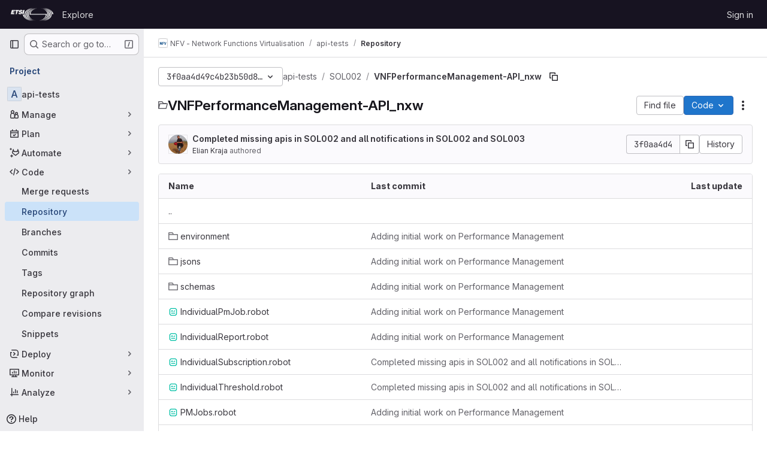

--- FILE ---
content_type: text/javascript; charset=utf-8
request_url: https://forge.etsi.org/rep/assets/webpack/initInviteMembersTrigger.235a8f04.chunk.js
body_size: 2850
content:
(this.webpackJsonp=this.webpackJsonp||[]).push([["initInviteMembersTrigger","02722707"],{"6fAW":function(e,t,r){"use strict";r.r(t),r.d(t,"default",(function(){return o}));r("ZzK0"),r("z6RN"),r("BzOf");var n=r("ewH8"),i=r("LgEk");function o(){const e=document.querySelectorAll(".js-invite-members-trigger");return!!e&&e.forEach((function(e){return new n.default({el:e,name:"InviteMembersTriggerRoot",render:function(t){return t(i.default,{props:{...e.dataset}})}})}))}},A2UA:function(e,t,r){"use strict";var n=r("7xOh");t.a=Object(n.a)()},LgEk:function(e,t,r){"use strict";r.r(t);var n=r("CbCZ"),i=r("Jx7q"),o=r("Czxp"),s=r("AxB5"),a=r("/lV4"),u=r("A2UA"),c=r("i7S8"),d={components:{GlButton:n.a,GlLink:i.a,GlDropdownItem:o.a,GlDisclosureDropdownItem:s.a},props:{displayText:{type:String,required:!1,default:Object(a.i)("InviteMembers|Invite team members")},icon:{type:String,required:!1,default:""},classes:{type:String,required:!1,default:""},variant:{type:String,required:!1,default:void 0},category:{type:String,required:!1,default:void 0},triggerSource:{type:String,required:!0},triggerElement:{type:String,required:!1,default:"button"}},computed:{componentAttributes(){return{class:this.classes,"data-testid":"invite-members-button"}},item(){return{text:this.displayText}},isButtonTrigger(){return this.triggerElement===c.K},isWithEmojiTrigger(){return this.triggerElement===c.N},isDropdownWithEmojiTrigger(){return this.triggerElement===c.M},isDisclosureTrigger(){return this.triggerElement===c.L}},methods:{openModal(){u.a.$emit("openModal",{source:this.triggerSource})},handleDisclosureDropdownAction(){this.openModal(),this.$emit("modal-opened")}}},l=r("tBpV"),m=Object(l.a)(d,(function(){var e=this,t=e._self._c;return e.isButtonTrigger?t("gl-button",e._b({attrs:{variant:e.variant,category:e.category,icon:e.icon},on:{click:e.openModal}},"gl-button",e.componentAttributes,!1),[e._v("\n  "+e._s(e.displayText)+"\n")]):e.isWithEmojiTrigger?t("gl-link",e._b({on:{click:e.openModal}},"gl-link",e.componentAttributes,!1),[e._v("\n  "+e._s(e.displayText)+"\n  "),t("gl-emoji",{staticClass:"gl-mr-1 gl-align-baseline gl-text-size-reset",attrs:{"data-name":e.icon}})],1):e.isDropdownWithEmojiTrigger?t("gl-dropdown-item",e._b({on:{click:e.openModal}},"gl-dropdown-item",e.componentAttributes,!1),[e._v("\n  "+e._s(e.displayText)+"\n  "),t("gl-emoji",{staticClass:"gl-mr-1 gl-align-baseline gl-text-size-reset",attrs:{"data-name":e.icon}})],1):e.isDisclosureTrigger?t("gl-disclosure-dropdown-item",e._b({attrs:{item:e.item},on:{action:e.handleDisclosureDropdownAction}},"gl-disclosure-dropdown-item",e.componentAttributes,!1)):t("gl-link",e._b({attrs:{"data-is-link":"true"},on:{click:e.openModal}},"gl-link",e.componentAttributes,!1),[e._v("\n  "+e._s(e.displayText)+"\n")])}),[],!1,null,null,null);t.default=m.exports},i7S8:function(e,t,r){"use strict";r.d(t,"C",(function(){return o})),r.d(t,"I",(function(){return s})),r.d(t,"O",(function(){return a})),r.d(t,"Q",(function(){return u})),r.d(t,"s",(function(){return c})),r.d(t,"x",(function(){return d})),r.d(t,"l",(function(){return l})),r.d(t,"w",(function(){return m})),r.d(t,"k",(function(){return b})),r.d(t,"K",(function(){return g})),r.d(t,"J",(function(){return p})),r.d(t,"N",(function(){return v})),r.d(t,"M",(function(){return f})),r.d(t,"L",(function(){return M})),r.d(t,"v",(function(){return h})),r.d(t,"p",(function(){return j})),r.d(t,"q",(function(){return I})),r.d(t,"b",(function(){return B})),r.d(t,"a",(function(){return H})),r.d(t,"y",(function(){return P})),r.d(t,"m",(function(){return N})),r.d(t,"D",(function(){return W})),r.d(t,"r",(function(){return F})),r.d(t,"H",(function(){return J})),r.d(t,"G",(function(){return R})),r.d(t,"t",(function(){return U})),r.d(t,"u",(function(){return K})),r.d(t,"g",(function(){return V})),r.d(t,"o",(function(){return Z})),r.d(t,"z",(function(){return te})),r.d(t,"n",(function(){return re})),r.d(t,"B",(function(){return ne})),r.d(t,"A",(function(){return ie})),r.d(t,"P",(function(){return oe})),r.d(t,"j",(function(){return se})),r.d(t,"F",(function(){return ae})),r.d(t,"i",(function(){return ue})),r.d(t,"E",(function(){return ce})),r.d(t,"h",(function(){return de})),r.d(t,"c",(function(){return le})),r.d(t,"d",(function(){return me})),r.d(t,"e",(function(){return be})),r.d(t,"f",(function(){return ge}));var n=r("/lV4"),i=r("qLpH");const o="project-select",s=200,a="gl-bg-green-100",u="gl-bg-orange-100",c="gl-bg-red-100",d="members_invited_successfully",l="group_invited_successfully",m="members_queued_successfully",b={ALL:"all",DESCENDANT_GROUPS:"descendant_groups"},g="button",p="invite_members",v="text-emoji",f="dropdown-text-emoji",M="dropdown-text",h="invite_members_modal",j="invite_project_members_modal",I="project-members-page",O=Object(n.i)("InviteMembersModal|Invite members"),_=Object(n.i)("InviteMembersModal|GitLab is better with colleagues!"),w=Object(n.i)("InviteMembersModal|How about inviting a colleague or two to join you?"),y=Object(n.i)("InviteMembersModal|You're inviting members to the %{strongStart}%{name}%{strongEnd} group."),S=Object(n.i)("InviteMembersModal|You're inviting members to the %{strongStart}%{name}%{strongEnd} project."),k=Object(n.i)("InviteMembersModal|Congratulations on creating your project, you're almost there!"),x=Object(n.i)("InviteMembersModal|Username, name or email address"),T=Object(n.i)("InviteMembersModal|Select from GitLab usernames or enter email addresses"),E=Object(n.i)("InviteMembersModal|Invite a group"),L=Object(n.i)("InviteMembersModal|You're inviting a group to the %{strongStart}%{name}%{strongEnd} group."),A=Object(n.i)("InviteMembersModal|You're inviting a group to the %{strongStart}%{name}%{strongEnd} project."),D=Object(n.i)("InviteMembersModal|Inviting a group %{linkStart}adds its members to your group%{linkEnd}, including members who join after the invite. This might put your group over the free %{count} user limit."),q=Object(i.a)("user/project/members/sharing_projects_groups",{anchor:"invite-a-group-to-a-group"}),G=Object(n.i)("InviteMembersModal|Inviting a group %{linkStart}adds its members to your project%{linkEnd}, including members who join after the invite. This might put your group over the free %{count} user limit."),C=Object(i.a)("user/project/members/sharing_projects_groups",{anchor:"invite-a-group-to-a-project"}),Y=Object(n.i)("InviteMembersModal|Select a group to invite"),z=Object(n.i)("InviteMembersModal|Search for a group to invite"),B=Object(n.i)("InviteMembersModal|Select maximum role"),H=Object(n.i)("InviteMembersModal|Access expiration date (optional)"),P=Object(n.i)("InviteMembersModal|Members were successfully added."),N=Object(n.i)("InviteMembersModal|Group was successfully invited. It might take a few minutes for the changes to user access levels to take effect."),W=Object(n.i)("InviteMembersModal|Some invitations have been queued for administrator approval."),F=Object(n.i)("InviteMembersModal|Something went wrong"),J=Object(n.i)("InviteMembersModal|Invited members are assigned the selected role or the role they have in the group, whichever is lower. Learn more about %{linkStart}roles%{linkEnd}."),R=Object(n.i)("InviteMembersModal|From this date onward, the user can no longer access the group or project. Learn more about %{linkStart}access%{linkEnd}."),U=Object(n.i)("InviteMembersModal|Invite"),K=Object(n.i)("InviteMembersModal|Manage members"),V=Object(n.i)("InviteMembersModal|Cancel"),Z=Object(n.i)("InviteMembersModal|Close invite team members"),$=Object(n.i)("InviteMembersModal|Review the invite errors and try again:"),Q=Object(n.i)("InviteMembersModal|Show more (%{count})"),X=Object(n.i)("InviteMembersModal|Show less"),ee=Object(n.i)("InviteMembersModal|Please add members to invite"),te={modal:{default:{title:O},celebrate:{title:_,intro:w}},toGroup:{default:{introText:y}},toProject:{default:{introText:S},celebrate:{introText:k}},searchField:x,placeHolder:T,toastMessageSuccessful:P,memberErrorListText:$,collapsedErrors:Q,expandedErrors:X,emptyInvitesAlertText:ee},re={title:E,toGroup:{introText:L,notificationText:D,notificationLink:q},toProject:{introText:A,notificationText:G,notificationLink:C},searchField:Y,placeHolder:z,toastMessageSuccessful:N},ne="over_limit_modal_viewed",ie="invite_celebration_modal",oe=Object(n.i)("InviteMembersModal|You only have space for %{count} more %{members} in %{name}"),se=Object(n.i)("InviteMembersModal|You've reached your %{count} %{members} limit for %{name}"),ae="reached",ue="close",ce=Object(n.i)("InviteMembersModal|To invite new users to this top-level group, you must remove existing users. You can still add existing users from the top-level group, including any subgroups and projects.").concat(Object(n.i)("InviteMembersModal| To get more members, the owner of this top-level group can %{trialLinkStart}start a trial%{trialLinkEnd} or %{upgradeLinkStart}upgrade%{upgradeLinkEnd} to a paid tier.")),de=Object(n.i)("InviteMembersModal|To get more members an owner of the group can %{trialLinkStart}start a trial%{trialLinkEnd} or %{upgradeLinkStart}upgrade%{upgradeLinkEnd} to a paid tier."),le=Object(n.i)("InviteMembersModal|You must purchase more seats for your subscription before this amount of users can be added."),me=Object(n.i)("InviteMembersModal|Purchase more seats"),be=Object(n.i)("InviteMembersModal|Learn how to add seats"),ge="seat_limit_exceeded_error"}}]);
//# sourceMappingURL=initInviteMembersTrigger.235a8f04.chunk.js.map